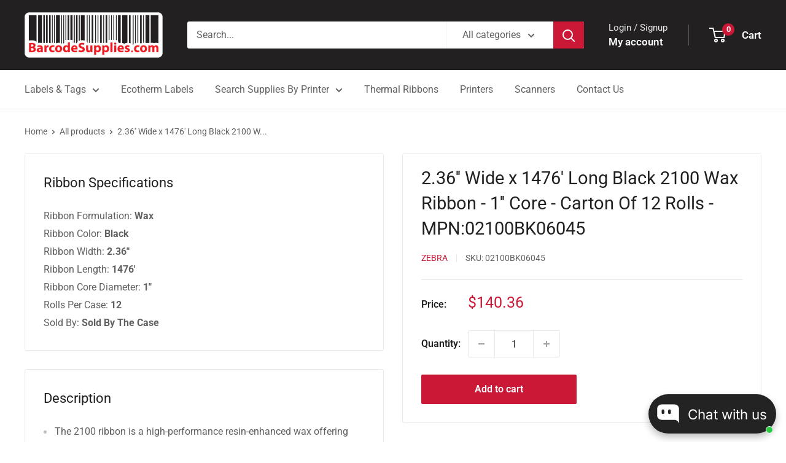

--- FILE ---
content_type: text/javascript
request_url: https://barcodesupplies.com/cdn/shop/t/21/assets/custom.js?v=102476495355921946141760475399
body_size: -685
content:
//# sourceMappingURL=/cdn/shop/t/21/assets/custom.js.map?v=102476495355921946141760475399
